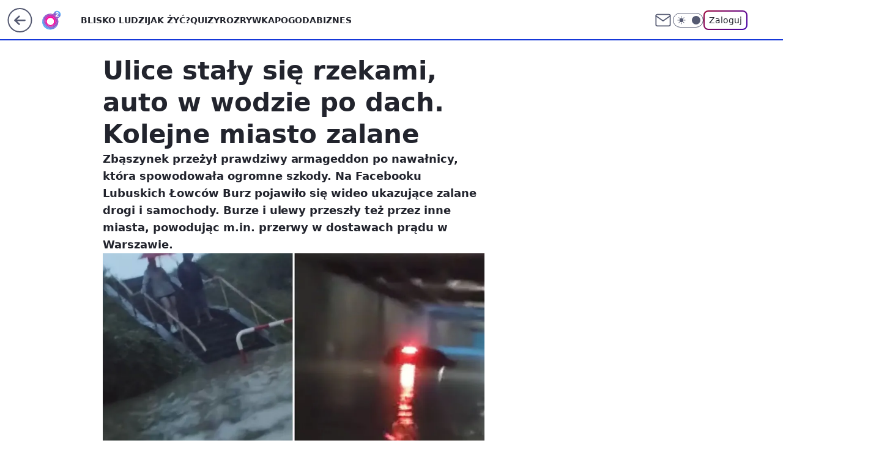

--- FILE ---
content_type: application/javascript
request_url: https://rek.www.wp.pl/gaf.js?rv=2&sn=o2_o2_pl&pvid=d017ff192055e9c40a59&rekids=236060&tVersion=E&phtml=www.o2.pl%2Finformacje%2Fulice-staly-sie-rzekami-auto-w-wodzie-po-dach-kolejne-miasto-zalane-7048679663639456a&abtest=adtech%7CPRGM-1047%7CA%3Badtech%7CPU-335%7CA%3Badtech%7CPRG-3468%7CB%3Badtech%7CPRGM-1036%7CD%3Badtech%7CFP-76%7CA%3Badtech%7CPRGM-1356%7CA%3Badtech%7CPRGM-1419%7CB%3Badtech%7CPRGM-1589%7CB%3Badtech%7CPRGM-1576%7CA%3Badtech%7CPRGM-1443%7CA%3Badtech%7CPRGM-1587%7CD%3Badtech%7CPRGM-1615%7CA%3Badtech%7CPRGM-1215%7CC%3Bapplication%7CPEPWG-1074%7CE&PWA_adbd=0&darkmode=0&highLayout=0&layout=wide&navType=navigate&cdl=0&ctype=article&ciab=IAB-v3-381%2CIAB-v3-390%2CIAB-v3-I4GWl6%2CIAB12%2CIAB15-10%2CIAB25-2&cuct=PK-5483&cid=7048679663639456&csystem=ncr&cdate=2024-07-13&REKtagi=wydarzenia%3Bulewa%3Bekstremalne_burze%3Bskutki_nawalnic%3Bprognoza_pogody%3Blowcy_burz&vw=1280&vh=720&p1=0&spin=al2jmzjb&bcv=2
body_size: 3738
content:
al2jmzjb({"spin":"al2jmzjb","bunch":236060,"context":{"dsa":false,"minor":false,"bidRequestId":"72b8229c-7877-4e04-bdb9-0adb8ff48a1d","maConfig":{"timestamp":"2026-01-22T08:31:40.447Z"},"dfpConfig":{"timestamp":"2026-01-23T12:40:10.018Z"},"sda":[],"targeting":{"client":{},"server":{},"query":{"PWA_adbd":"0","REKtagi":"wydarzenia;ulewa;ekstremalne_burze;skutki_nawalnic;prognoza_pogody;lowcy_burz","abtest":"adtech|PRGM-1047|A;adtech|PU-335|A;adtech|PRG-3468|B;adtech|PRGM-1036|D;adtech|FP-76|A;adtech|PRGM-1356|A;adtech|PRGM-1419|B;adtech|PRGM-1589|B;adtech|PRGM-1576|A;adtech|PRGM-1443|A;adtech|PRGM-1587|D;adtech|PRGM-1615|A;adtech|PRGM-1215|C;application|PEPWG-1074|E","bcv":"2","cdate":"2024-07-13","cdl":"0","ciab":"IAB-v3-381,IAB-v3-390,IAB-v3-I4GWl6,IAB12,IAB15-10,IAB25-2","cid":"7048679663639456","csystem":"ncr","ctype":"article","cuct":"PK-5483","darkmode":"0","highLayout":"0","layout":"wide","navType":"navigate","p1":"0","phtml":"www.o2.pl/informacje/ulice-staly-sie-rzekami-auto-w-wodzie-po-dach-kolejne-miasto-zalane-7048679663639456a","pvid":"d017ff192055e9c40a59","rekids":"236060","rv":"2","sn":"o2_o2_pl","spin":"al2jmzjb","tVersion":"E","vh":"720","vw":"1280"}},"directOnly":0,"geo":{"country":"840","region":"","city":""},"statid":"","mlId":"","rshsd":"21","isRobot":false,"curr":{"EUR":4.205,"USD":3.5831,"CHF":4.5298,"GBP":4.8478},"rv":"2","status":{"advf":2,"ma":2,"ma_ads-bidder":2,"ma_cpv-bidder":2,"ma_high-cpm-bidder":2}},"slots":{"10":{"delivered":"","campaign":null,"dfpConfig":null},"11":{"delivered":"1","campaign":null,"dfpConfig":{"placement":"/89844762/Desktop_O2.pl_x11_art","roshash":"DGOR","ceil":100,"sizes":[[620,280],[336,280],[300,250]],"namedSizes":["fluid"],"div":"div-gpt-ad-x11-art","targeting":{"DFPHASH":"ADLO","emptygaf":"0"},"gfp":"DGOR"}},"12":{"delivered":"1","campaign":null,"dfpConfig":{"placement":"/89844762/Desktop_O2.pl_x12_art","roshash":"DGOR","ceil":100,"sizes":[[620,280],[336,280],[300,250]],"namedSizes":["fluid"],"div":"div-gpt-ad-x12-art","targeting":{"DFPHASH":"ADLO","emptygaf":"0"},"gfp":"DGOR"}},"13":{"delivered":"1","campaign":null,"dfpConfig":{"placement":"/89844762/Desktop_O2.pl_x13_art","roshash":"DGOR","ceil":100,"sizes":[[620,280],[336,280],[300,250]],"namedSizes":["fluid"],"div":"div-gpt-ad-x13-art","targeting":{"DFPHASH":"ADLO","emptygaf":"0"},"gfp":"DGOR"}},"14":{"delivered":"1","campaign":null,"dfpConfig":{"placement":"/89844762/Desktop_O2.pl_x14_art","roshash":"DGOR","ceil":100,"sizes":[[620,280],[336,280],[300,250]],"namedSizes":["fluid"],"div":"div-gpt-ad-x14-art","targeting":{"DFPHASH":"ADLO","emptygaf":"0"},"gfp":"DGOR"}},"15":{"delivered":"1","campaign":null,"dfpConfig":{"placement":"/89844762/Desktop_O2.pl_x15_art","roshash":"DGOR","ceil":100,"sizes":[[728,90],[970,300],[950,90],[980,120],[980,90],[970,150],[970,90],[970,250],[930,180],[950,200],[750,100],[970,66],[750,200],[960,90],[970,100],[750,300],[970,200],[950,300]],"namedSizes":["fluid"],"div":"div-gpt-ad-x15-art","targeting":{"DFPHASH":"ADLO","emptygaf":"0"},"gfp":"DGOR"}},"2":{"delivered":"1","campaign":null,"dfpConfig":{"placement":"/89844762/Desktop_O2.pl_x02","roshash":"EMPS","ceil":100,"sizes":[[970,300],[970,600],[750,300],[950,300],[980,600],[1920,870],[1200,600],[750,400],[960,640]],"namedSizes":["fluid"],"div":"div-gpt-ad-x02","targeting":{"DFPHASH":"BJMP","emptygaf":"0"},"gfp":"EMPS"}},"25":{"delivered":"1","campaign":null,"dfpConfig":{"placement":"/89844762/Desktop_O2.pl_x25_art","roshash":"DGOR","ceil":100,"sizes":[[620,280],[336,280],[300,250]],"namedSizes":["fluid"],"div":"div-gpt-ad-x25-art","targeting":{"DFPHASH":"ADLO","emptygaf":"0"},"gfp":"DGOR"}},"27":{"delivered":"1","campaign":null,"dfpConfig":{"placement":"/89844762/Desktop_O2.pl_x27_art","roshash":"DGOR","ceil":100,"sizes":[[160,600],[120,600]],"namedSizes":["fluid"],"div":"div-gpt-ad-x27-art","targeting":{"DFPHASH":"ADLO","emptygaf":"0"},"gfp":"DGOR"}},"3":{"delivered":"1","campaign":null,"dfpConfig":{"placement":"/89844762/Desktop_O2.pl_x03_art","roshash":"DGOR","ceil":100,"sizes":[[728,90],[970,300],[950,90],[980,120],[980,90],[970,150],[970,90],[970,250],[930,180],[950,200],[750,100],[970,66],[750,200],[960,90],[970,100],[750,300],[970,200],[950,300]],"namedSizes":["fluid"],"div":"div-gpt-ad-x03-art","targeting":{"DFPHASH":"ADLO","emptygaf":"0"},"gfp":"DGOR"}},"32":{"delivered":"1","campaign":null,"dfpConfig":{"placement":"/89844762/Desktop_O2.pl_x32_art","roshash":"DGOR","ceil":100,"sizes":[[620,280],[336,280],[300,250]],"namedSizes":["fluid"],"div":"div-gpt-ad-x32-art","targeting":{"DFPHASH":"ADLO","emptygaf":"0"},"gfp":"DGOR"}},"33":{"delivered":"1","campaign":null,"dfpConfig":{"placement":"/89844762/Desktop_O2.pl_x33_art","roshash":"DGOR","ceil":100,"sizes":[[620,280],[336,280],[300,250]],"namedSizes":["fluid"],"div":"div-gpt-ad-x33-art","targeting":{"DFPHASH":"ADLO","emptygaf":"0"},"gfp":"DGOR"}},"35":{"delivered":"1","campaign":null,"dfpConfig":{"placement":"/89844762/Desktop_O2.pl_x35_art","roshash":"DGOR","ceil":100,"sizes":[[300,600],[300,250]],"namedSizes":["fluid"],"div":"div-gpt-ad-x35-art","targeting":{"DFPHASH":"ADLO","emptygaf":"0"},"gfp":"DGOR"}},"36":{"delivered":"1","campaign":null,"dfpConfig":{"placement":"/89844762/Desktop_O2.pl_x36_art","roshash":"DGOR","ceil":100,"sizes":[[300,600],[300,250]],"namedSizes":["fluid"],"div":"div-gpt-ad-x36-art","targeting":{"DFPHASH":"ADLO","emptygaf":"0"},"gfp":"DGOR"}},"37":{"delivered":"1","campaign":null,"dfpConfig":{"placement":"/89844762/Desktop_O2.pl_x37_art","roshash":"DGOR","ceil":100,"sizes":[[300,600],[300,250]],"namedSizes":["fluid"],"div":"div-gpt-ad-x37-art","targeting":{"DFPHASH":"ADLO","emptygaf":"0"},"gfp":"DGOR"}},"40":{"delivered":"1","campaign":null,"dfpConfig":{"placement":"/89844762/Desktop_O2.pl_x40","roshash":"DILO","ceil":100,"sizes":[[300,250]],"namedSizes":["fluid"],"div":"div-gpt-ad-x40","targeting":{"DFPHASH":"AFIL","emptygaf":"0"},"gfp":"DILO"}},"5":{"delivered":"1","campaign":null,"dfpConfig":{"placement":"/89844762/Desktop_O2.pl_x05_art","roshash":"DGOR","ceil":100,"sizes":[[620,280],[336,280],[300,250]],"namedSizes":["fluid"],"div":"div-gpt-ad-x05-art","targeting":{"DFPHASH":"ADLO","emptygaf":"0"},"gfp":"DGOR"}},"50":{"delivered":"1","campaign":null,"dfpConfig":{"placement":"/89844762/Desktop_O2.pl_x50_art","roshash":"DGOR","ceil":100,"sizes":[[728,90],[970,300],[950,90],[980,120],[980,90],[970,150],[970,90],[970,250],[930,180],[950,200],[750,100],[970,66],[750,200],[960,90],[970,100],[750,300],[970,200],[950,300]],"namedSizes":["fluid"],"div":"div-gpt-ad-x50-art","targeting":{"DFPHASH":"ADLO","emptygaf":"0"},"gfp":"DGOR"}},"52":{"delivered":"1","campaign":null,"dfpConfig":{"placement":"/89844762/Desktop_O2.pl_x52_art","roshash":"DGOR","ceil":100,"sizes":[[300,250]],"namedSizes":["fluid"],"div":"div-gpt-ad-x52-art","targeting":{"DFPHASH":"ADLO","emptygaf":"0"},"gfp":"DGOR"}},"529":{"delivered":"1","campaign":null,"dfpConfig":{"placement":"/89844762/Desktop_O2.pl_x529","roshash":"DGOR","ceil":100,"sizes":[[300,250]],"namedSizes":["fluid"],"div":"div-gpt-ad-x529","targeting":{"DFPHASH":"ADLO","emptygaf":"0"},"gfp":"DGOR"}},"53":{"delivered":"1","campaign":null,"dfpConfig":{"placement":"/89844762/Desktop_O2.pl_x53_art","roshash":"DGOR","ceil":100,"sizes":[[728,90],[970,300],[950,90],[980,120],[980,90],[970,150],[970,600],[970,90],[970,250],[930,180],[950,200],[750,100],[970,66],[750,200],[960,90],[970,100],[750,300],[970,200],[940,600]],"namedSizes":["fluid"],"div":"div-gpt-ad-x53-art","targeting":{"DFPHASH":"ADLO","emptygaf":"0"},"gfp":"DGOR"}},"531":{"delivered":"1","campaign":null,"dfpConfig":{"placement":"/89844762/Desktop_O2.pl_x531","roshash":"DGOR","ceil":100,"sizes":[[300,250]],"namedSizes":["fluid"],"div":"div-gpt-ad-x531","targeting":{"DFPHASH":"ADLO","emptygaf":"0"},"gfp":"DGOR"}},"541":{"delivered":"1","campaign":null,"dfpConfig":{"placement":"/89844762/Desktop_O2.pl_x541_art","roshash":"DGOR","ceil":100,"sizes":[[300,600],[300,250]],"namedSizes":["fluid"],"div":"div-gpt-ad-x541-art","targeting":{"DFPHASH":"ADLO","emptygaf":"0"},"gfp":"DGOR"}},"59":{"delivered":"1","campaign":null,"dfpConfig":{"placement":"/89844762/Desktop_O2.pl_x59_art","roshash":"DGOR","ceil":100,"sizes":[[300,600],[300,250]],"namedSizes":["fluid"],"div":"div-gpt-ad-x59-art","targeting":{"DFPHASH":"ADLO","emptygaf":"0"},"gfp":"DGOR"}},"6":{"delivered":"","campaign":null,"dfpConfig":null},"61":{"delivered":"1","campaign":null,"dfpConfig":{"placement":"/89844762/Desktop_O2.pl_x61_art","roshash":"DGOR","ceil":100,"sizes":[[620,280],[336,280],[300,250]],"namedSizes":["fluid"],"div":"div-gpt-ad-x61-art","targeting":{"DFPHASH":"ADLO","emptygaf":"0"},"gfp":"DGOR"}},"62":{"delivered":"","campaign":null,"dfpConfig":null},"63":{"delivered":"","campaign":null,"dfpConfig":null},"67":{"delivered":"1","campaign":null,"dfpConfig":{"placement":"/89844762/Desktop_O2.pl_x67_art","roshash":"DGMP","ceil":100,"sizes":[[300,50]],"namedSizes":["fluid"],"div":"div-gpt-ad-x67-art","targeting":{"DFPHASH":"ADJM","emptygaf":"0"},"gfp":"DGMP"}},"70":{"delivered":"1","campaign":null,"dfpConfig":{"placement":"/89844762/Desktop_O2.pl_x70_art","roshash":"DGOR","ceil":100,"sizes":[[728,90],[970,300],[950,90],[980,120],[980,90],[970,150],[970,90],[970,250],[930,180],[950,200],[750,100],[970,66],[750,200],[960,90],[970,100],[750,300],[970,200],[950,300]],"namedSizes":["fluid"],"div":"div-gpt-ad-x70-art","targeting":{"DFPHASH":"ADLO","emptygaf":"0"},"gfp":"DGOR"}},"71":{"delivered":"1","campaign":null,"dfpConfig":{"placement":"/89844762/Desktop_O2.pl_x71_art","roshash":"DGOR","ceil":100,"sizes":[[300,600],[300,250]],"namedSizes":["fluid"],"div":"div-gpt-ad-x71-art","targeting":{"DFPHASH":"ADLO","emptygaf":"0"},"gfp":"DGOR"}},"72":{"delivered":"1","campaign":null,"dfpConfig":{"placement":"/89844762/Desktop_O2.pl_x72_art","roshash":"DGOR","ceil":100,"sizes":[[300,600],[300,250]],"namedSizes":["fluid"],"div":"div-gpt-ad-x72-art","targeting":{"DFPHASH":"ADLO","emptygaf":"0"},"gfp":"DGOR"}},"73":{"delivered":"1","campaign":null,"dfpConfig":{"placement":"/89844762/Desktop_O2.pl_x73_art","roshash":"DGOR","ceil":100,"sizes":[[300,600],[300,250]],"namedSizes":["fluid"],"div":"div-gpt-ad-x73-art","targeting":{"DFPHASH":"ADLO","emptygaf":"0"},"gfp":"DGOR"}},"74":{"delivered":"1","campaign":null,"dfpConfig":{"placement":"/89844762/Desktop_O2.pl_x74_art","roshash":"DGOR","ceil":100,"sizes":[[300,600],[300,250]],"namedSizes":["fluid"],"div":"div-gpt-ad-x74-art","targeting":{"DFPHASH":"ADLO","emptygaf":"0"},"gfp":"DGOR"}},"79":{"delivered":"1","campaign":null,"dfpConfig":{"placement":"/89844762/Desktop_O2.pl_x79_art","roshash":"DGOR","ceil":100,"sizes":[[300,600],[300,250]],"namedSizes":["fluid"],"div":"div-gpt-ad-x79-art","targeting":{"DFPHASH":"ADLO","emptygaf":"0"},"gfp":"DGOR"}},"8":{"delivered":"","campaign":null,"dfpConfig":null},"80":{"delivered":"1","campaign":null,"dfpConfig":{"placement":"/89844762/Desktop_O2.pl_x80_art","roshash":"DGOR","ceil":100,"sizes":[[1,1]],"namedSizes":["fluid"],"div":"div-gpt-ad-x80-art","isNative":1,"targeting":{"DFPHASH":"ADLO","emptygaf":"0"},"gfp":"DGOR"}},"81":{"delivered":"1","campaign":null,"dfpConfig":{"placement":"/89844762/Desktop_O2.pl_x81_art","roshash":"DGOR","ceil":100,"sizes":[[1,1]],"namedSizes":["fluid"],"div":"div-gpt-ad-x81-art","isNative":1,"targeting":{"DFPHASH":"ADLO","emptygaf":"0"},"gfp":"DGOR"}},"810":{"delivered":"","campaign":null,"dfpConfig":null},"811":{"delivered":"","campaign":null,"dfpConfig":null},"812":{"delivered":"","campaign":null,"dfpConfig":null},"813":{"delivered":"","campaign":null,"dfpConfig":null},"814":{"delivered":"","campaign":null,"dfpConfig":null},"815":{"delivered":"","campaign":null,"dfpConfig":null},"816":{"delivered":"","campaign":null,"dfpConfig":null},"817":{"delivered":"","campaign":null,"dfpConfig":null},"818":{"delivered":"","campaign":null,"dfpConfig":null},"819":{"delivered":"","campaign":null,"dfpConfig":null},"82":{"delivered":"1","campaign":null,"dfpConfig":{"placement":"/89844762/Desktop_O2.pl_x82_art","roshash":"DGOR","ceil":100,"sizes":[[1,1]],"namedSizes":["fluid"],"div":"div-gpt-ad-x82-art","isNative":1,"targeting":{"DFPHASH":"ADLO","emptygaf":"0"},"gfp":"DGOR"}},"826":{"delivered":"","campaign":null,"dfpConfig":null},"827":{"delivered":"","campaign":null,"dfpConfig":null},"828":{"delivered":"","campaign":null,"dfpConfig":null},"83":{"delivered":"1","campaign":null,"dfpConfig":{"placement":"/89844762/Desktop_O2.pl_x83_art","roshash":"DGOR","ceil":100,"sizes":[[1,1]],"namedSizes":["fluid"],"div":"div-gpt-ad-x83-art","isNative":1,"targeting":{"DFPHASH":"ADLO","emptygaf":"0"},"gfp":"DGOR"}},"89":{"delivered":"","campaign":null,"dfpConfig":null},"9":{"delivered":"1","campaign":null,"dfpConfig":{"placement":"/89844762/Desktop_O2.pl_x09","roshash":"DILO","ceil":100,"sizes":[[728,90],[970,300],[950,90],[980,120],[980,90],[970,150],[970,90],[970,250],[930,180],[950,200],[750,100],[970,66],[750,200],[960,90],[970,100],[750,300],[970,200],[950,300]],"namedSizes":["fluid"],"div":"div-gpt-ad-x09","targeting":{"DFPHASH":"AFIL","emptygaf":"0"},"gfp":"DILO"}},"90":{"delivered":"1","campaign":null,"dfpConfig":{"placement":"/89844762/Desktop_O2.pl_x90_art","roshash":"DGOR","ceil":100,"sizes":[[728,90],[970,300],[950,90],[980,120],[980,90],[970,150],[970,90],[970,250],[930,180],[950,200],[750,100],[970,66],[750,200],[960,90],[970,100],[750,300],[970,200],[950,300]],"namedSizes":["fluid"],"div":"div-gpt-ad-x90-art","targeting":{"DFPHASH":"ADLO","emptygaf":"0"},"gfp":"DGOR"}},"92":{"delivered":"1","campaign":null,"dfpConfig":{"placement":"/89844762/Desktop_O2.pl_x92_art","roshash":"DGOR","ceil":100,"sizes":[[300,250]],"namedSizes":["fluid"],"div":"div-gpt-ad-x92-art","targeting":{"DFPHASH":"ADLO","emptygaf":"0"},"gfp":"DGOR"}},"93":{"delivered":"1","campaign":null,"dfpConfig":{"placement":"/89844762/Desktop_O2.pl_x93_art","roshash":"DGOR","ceil":100,"sizes":[[300,600],[300,250]],"namedSizes":["fluid"],"div":"div-gpt-ad-x93-art","targeting":{"DFPHASH":"ADLO","emptygaf":"0"},"gfp":"DGOR"}},"94":{"delivered":"1","campaign":null,"dfpConfig":{"placement":"/89844762/Desktop_O2.pl_x94_art","roshash":"DGOR","ceil":100,"sizes":[[300,600],[300,250]],"namedSizes":["fluid"],"div":"div-gpt-ad-x94-art","targeting":{"DFPHASH":"ADLO","emptygaf":"0"},"gfp":"DGOR"}},"95":{"lazy":1,"delivered":"1","campaign":{"id":"188982","capping":"PWAck=27120769\u0026PWAclt=720","adm":{"bunch":"236060","creations":[{"mod":"surveyNative","modConfig":{"accentColorAsPrimary":false,"border":"1px solid grey","footnote":"Wyniki ankiet pomagają nam ulepszać nasze produkty i produkty naszych Zaufanych Partnerów. Administratorem danych jest Wirtualna Polska Media S.A. Szczegółowe informacje na temat przetwarzania danych osobowych opisane są w \u003ca target=\"_blank\" href=\"https://holding.wp.pl/poufnosc\"\u003epolityce prywatności\u003c/a\u003e.","insideSlot":true,"maxWidth":300,"pages":[{"accentColorAsPrimary":false,"questions":[{"answers":[{"answerID":"yes","isOpen":false,"text":"tak"},{"answerID":"no","isOpen":false,"text":"nie"},{"answerID":"dontKnow","isOpen":false,"text":"nie wiem"}],"answersHorizontal":false,"confirmation":false,"questionID":"didYouSeeMailAd","required":true,"text":"Czy widziałeś(-aś) ostatnio reklamę Poczty WP?","type":"radio"}],"topImage":"https://pocztanh.wpcdn.pl/pocztanh/login/7.30.0/svg/wp/poczta-logo.svg"}],"popup":{"blendVisible":false,"position":"br"},"summary":[{"key":"Title","value":"Dziękujemy za odpowiedź!"},{"key":"Paragraph","value":"Twoja opinia jest dla nas ważna."}]},"showLabel":true,"trackers":{"click":[""],"cview":["//ma.wp.pl/ma.gif?clid=0d75fec0bdabe60e0af571ed047f75a2\u0026SN=o2_o2_pl\u0026pvid=d017ff192055e9c40a59\u0026action=cvimp\u0026pg=www.o2.pl\u0026par=rekid%3D236060%26test%3D0%26workfID%3D188982%26tpID%3D1405936%26source%3DTG%26editedTimestamp%3D1769007383%26iabSiteCategories%3D%26pvid%3Dd017ff192055e9c40a59%26utility%3DO__1zCiS8T1CPsiT65BSm3SWgorJGUy3beoMTgI5rtrjHS-ukx7aNMWZW-dru3uJ%26medium%3Ddisplay%26conversionValue%3D0%26inver%3D2%26emission%3D3046324%26order%3D202648%26contentID%3D7048679663639456%26device%3DPERSONAL_COMPUTER%26userID%3D__UNKNOWN_TELL_US__%26domain%3Dwww.o2.pl%26slotSizeWxH%3D-1x-1%26iabPageCategories%3D%26ttl%3D1769459041%26is_robot%3D0%26isDev%3Dfalse%26platform%3D8%26org_id%3D25%26seatID%3D0d75fec0bdabe60e0af571ed047f75a2%26client_id%3D38851%26sn%3Do2_o2_pl%26partnerID%3D%26bidderID%3D11%26bidReqID%3D72b8229c-7877-4e04-bdb9-0adb8ff48a1d%26publisherID%3D308%26slotID%3D095%26targetDomain%3Dwp.pl%26seatFee%3DhPaTliGF3iTABQykHe50w-0FnGFdYgYcXEToQuF2tvg%26is_adblock%3D0%26creationID%3D1477210%26billing%3Dcpv%26pricingModel%3DA0m-D1xJcctyn-Kpu_l9OaelRlw-UcpB_LAtvzKpZN0%26bidTimestamp%3D1769372641%26hBidPrice%3DDGJMPSV%26ssp%3Dwp.pl%26ip%3DtD6fU0epPsgzOcC9ldPsCGSYm9-kqVrJtTFkaguNbLc%26cur%3DPLN%26geo%3D840%253B%253B%26hBudgetRate%3DDGJMPSV"],"impression":["//ma.wp.pl/ma.gif?clid=0d75fec0bdabe60e0af571ed047f75a2\u0026SN=o2_o2_pl\u0026pvid=d017ff192055e9c40a59\u0026action=delivery\u0026pg=www.o2.pl\u0026par=pricingModel%3DA0m-D1xJcctyn-Kpu_l9OaelRlw-UcpB_LAtvzKpZN0%26bidTimestamp%3D1769372641%26hBidPrice%3DDGJMPSV%26ssp%3Dwp.pl%26ip%3DtD6fU0epPsgzOcC9ldPsCGSYm9-kqVrJtTFkaguNbLc%26cur%3DPLN%26geo%3D840%253B%253B%26hBudgetRate%3DDGJMPSV%26rekid%3D236060%26test%3D0%26workfID%3D188982%26tpID%3D1405936%26source%3DTG%26editedTimestamp%3D1769007383%26iabSiteCategories%3D%26pvid%3Dd017ff192055e9c40a59%26utility%3DO__1zCiS8T1CPsiT65BSm3SWgorJGUy3beoMTgI5rtrjHS-ukx7aNMWZW-dru3uJ%26medium%3Ddisplay%26conversionValue%3D0%26inver%3D2%26emission%3D3046324%26order%3D202648%26contentID%3D7048679663639456%26device%3DPERSONAL_COMPUTER%26userID%3D__UNKNOWN_TELL_US__%26domain%3Dwww.o2.pl%26slotSizeWxH%3D-1x-1%26iabPageCategories%3D%26ttl%3D1769459041%26is_robot%3D0%26isDev%3Dfalse%26platform%3D8%26org_id%3D25%26seatID%3D0d75fec0bdabe60e0af571ed047f75a2%26client_id%3D38851%26sn%3Do2_o2_pl%26partnerID%3D%26bidderID%3D11%26bidReqID%3D72b8229c-7877-4e04-bdb9-0adb8ff48a1d%26publisherID%3D308%26slotID%3D095%26targetDomain%3Dwp.pl%26seatFee%3DhPaTliGF3iTABQykHe50w-0FnGFdYgYcXEToQuF2tvg%26is_adblock%3D0%26creationID%3D1477210%26billing%3Dcpv"],"view":["//ma.wp.pl/ma.gif?clid=0d75fec0bdabe60e0af571ed047f75a2\u0026SN=o2_o2_pl\u0026pvid=d017ff192055e9c40a59\u0026action=view\u0026pg=www.o2.pl\u0026par=targetDomain%3Dwp.pl%26seatFee%3DhPaTliGF3iTABQykHe50w-0FnGFdYgYcXEToQuF2tvg%26is_adblock%3D0%26creationID%3D1477210%26billing%3Dcpv%26pricingModel%3DA0m-D1xJcctyn-Kpu_l9OaelRlw-UcpB_LAtvzKpZN0%26bidTimestamp%3D1769372641%26hBidPrice%3DDGJMPSV%26ssp%3Dwp.pl%26ip%3DtD6fU0epPsgzOcC9ldPsCGSYm9-kqVrJtTFkaguNbLc%26cur%3DPLN%26geo%3D840%253B%253B%26hBudgetRate%3DDGJMPSV%26rekid%3D236060%26test%3D0%26workfID%3D188982%26tpID%3D1405936%26source%3DTG%26editedTimestamp%3D1769007383%26iabSiteCategories%3D%26pvid%3Dd017ff192055e9c40a59%26utility%3DO__1zCiS8T1CPsiT65BSm3SWgorJGUy3beoMTgI5rtrjHS-ukx7aNMWZW-dru3uJ%26medium%3Ddisplay%26conversionValue%3D0%26inver%3D2%26emission%3D3046324%26order%3D202648%26contentID%3D7048679663639456%26device%3DPERSONAL_COMPUTER%26userID%3D__UNKNOWN_TELL_US__%26domain%3Dwww.o2.pl%26slotSizeWxH%3D-1x-1%26iabPageCategories%3D%26ttl%3D1769459041%26is_robot%3D0%26isDev%3Dfalse%26platform%3D8%26org_id%3D25%26seatID%3D0d75fec0bdabe60e0af571ed047f75a2%26client_id%3D38851%26sn%3Do2_o2_pl%26partnerID%3D%26bidderID%3D11%26bidReqID%3D72b8229c-7877-4e04-bdb9-0adb8ff48a1d%26publisherID%3D308%26slotID%3D095"]},"type":"mod"}],"redir":"https://ma.wp.pl/redirma?SN=o2_o2_pl\u0026pvid=d017ff192055e9c40a59\u0026par=is_robot%3D0%26platform%3D8%26geo%3D840%253B%253B%26pvid%3Dd017ff192055e9c40a59%26medium%3Ddisplay%26billing%3Dcpv%26conversionValue%3D0%26isDev%3Dfalse%26client_id%3D38851%26pricingModel%3DA0m-D1xJcctyn-Kpu_l9OaelRlw-UcpB_LAtvzKpZN0%26workfID%3D188982%26source%3DTG%26inver%3D2%26order%3D202648%26domain%3Dwww.o2.pl%26publisherID%3D308%26hBidPrice%3DDGJMPSV%26ssp%3Dwp.pl%26test%3D0%26emission%3D3046324%26slotID%3D095%26cur%3DPLN%26iabSiteCategories%3D%26iabPageCategories%3D%26seatID%3D0d75fec0bdabe60e0af571ed047f75a2%26partnerID%3D%26bidderID%3D11%26targetDomain%3Dwp.pl%26seatFee%3DhPaTliGF3iTABQykHe50w-0FnGFdYgYcXEToQuF2tvg%26is_adblock%3D0%26ip%3DtD6fU0epPsgzOcC9ldPsCGSYm9-kqVrJtTFkaguNbLc%26contentID%3D7048679663639456%26userID%3D__UNKNOWN_TELL_US__%26org_id%3D25%26hBudgetRate%3DDGJMPSV%26rekid%3D236060%26utility%3DO__1zCiS8T1CPsiT65BSm3SWgorJGUy3beoMTgI5rtrjHS-ukx7aNMWZW-dru3uJ%26bidReqID%3D72b8229c-7877-4e04-bdb9-0adb8ff48a1d%26creationID%3D1477210%26bidTimestamp%3D1769372641%26editedTimestamp%3D1769007383%26device%3DPERSONAL_COMPUTER%26ttl%3D1769459041%26sn%3Do2_o2_pl%26tpID%3D1405936%26slotSizeWxH%3D-1x-1\u0026url=","slot":"95"},"creative":{"Id":"1477210","provider":"ma_cpv-bidder","roshash":"DGJM","height":-1,"width":-1,"touchpointId":"1405936","source":{"bidder":"cpv-bidder"}},"sellingModel":{"model":"CPV_INT"}},"dfpConfig":{"placement":"/89844762/Desktop_O2.pl_x95_art","roshash":"DGOR","ceil":100,"sizes":[[300,600],[300,250]],"namedSizes":["fluid"],"div":"div-gpt-ad-x95-art","targeting":{"DFPHASH":"ADLO","emptygaf":"0"},"gfp":"DGOR"}},"99":{"delivered":"1","campaign":null,"dfpConfig":{"placement":"/89844762/Desktop_O2.pl_x99_art","roshash":"DGOR","ceil":100,"sizes":[[300,600],[300,250]],"namedSizes":["fluid"],"div":"div-gpt-ad-x99-art","targeting":{"DFPHASH":"ADLO","emptygaf":"0"},"gfp":"DGOR"}}},"bdd":{}});